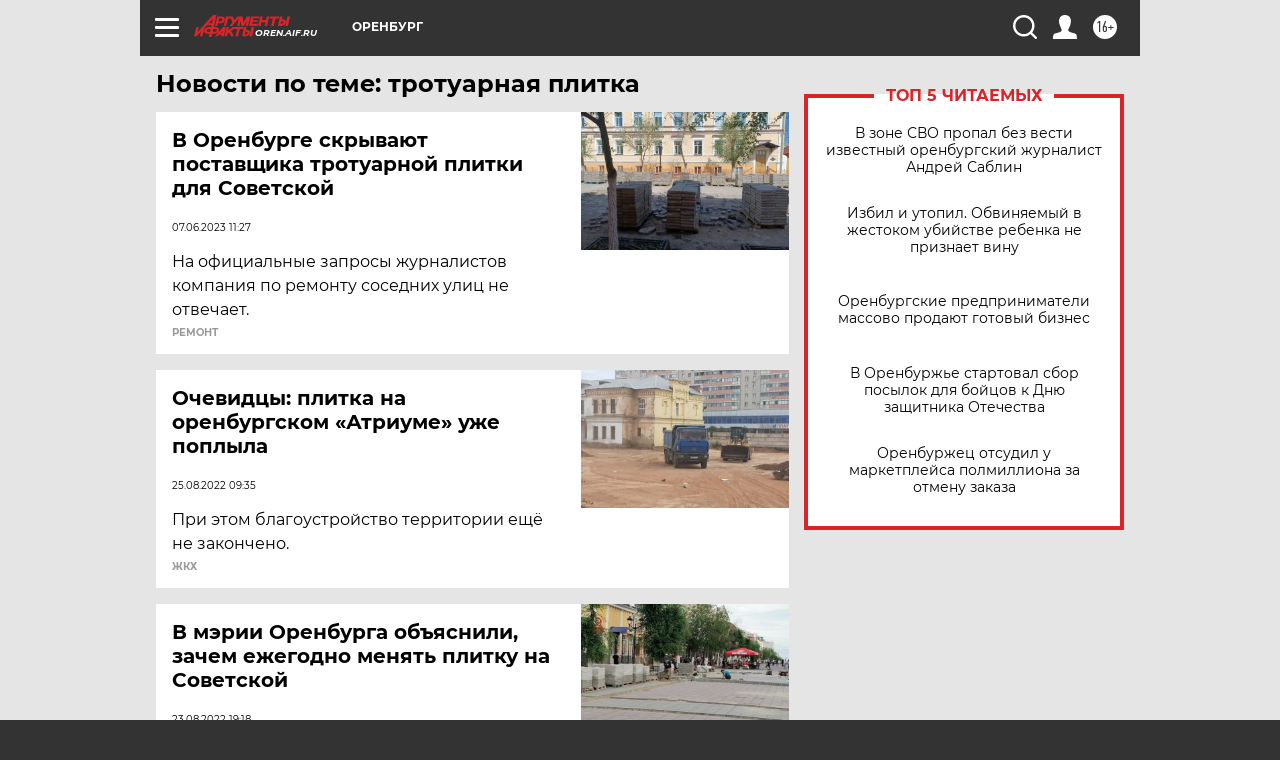

--- FILE ---
content_type: text/html
request_url: https://tns-counter.ru/nc01a**R%3Eundefined*aif_ru/ru/UTF-8/tmsec=aif_ru/803539232***
body_size: -72
content:
846B670E69725B4EX1769102158:846B670E69725B4EX1769102158